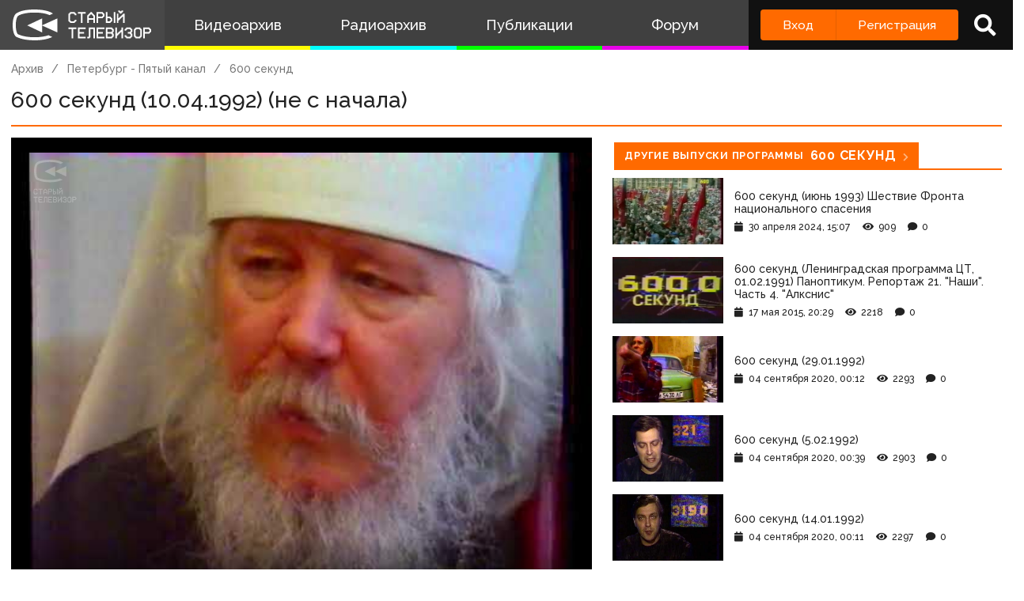

--- FILE ---
content_type: text/html; charset=utf-8
request_url: https://www.google.com/recaptcha/api2/anchor?ar=1&k=6LccwdUZAAAAANbvD4YOUIKQXR77BP8Zg5A-a9UT&co=aHR0cHM6Ly9zdGFyb2V0di5zdTo0NDM.&hl=en&v=PoyoqOPhxBO7pBk68S4YbpHZ&size=invisible&anchor-ms=20000&execute-ms=30000&cb=a08llkf5xcsx
body_size: 48951
content:
<!DOCTYPE HTML><html dir="ltr" lang="en"><head><meta http-equiv="Content-Type" content="text/html; charset=UTF-8">
<meta http-equiv="X-UA-Compatible" content="IE=edge">
<title>reCAPTCHA</title>
<style type="text/css">
/* cyrillic-ext */
@font-face {
  font-family: 'Roboto';
  font-style: normal;
  font-weight: 400;
  font-stretch: 100%;
  src: url(//fonts.gstatic.com/s/roboto/v48/KFO7CnqEu92Fr1ME7kSn66aGLdTylUAMa3GUBHMdazTgWw.woff2) format('woff2');
  unicode-range: U+0460-052F, U+1C80-1C8A, U+20B4, U+2DE0-2DFF, U+A640-A69F, U+FE2E-FE2F;
}
/* cyrillic */
@font-face {
  font-family: 'Roboto';
  font-style: normal;
  font-weight: 400;
  font-stretch: 100%;
  src: url(//fonts.gstatic.com/s/roboto/v48/KFO7CnqEu92Fr1ME7kSn66aGLdTylUAMa3iUBHMdazTgWw.woff2) format('woff2');
  unicode-range: U+0301, U+0400-045F, U+0490-0491, U+04B0-04B1, U+2116;
}
/* greek-ext */
@font-face {
  font-family: 'Roboto';
  font-style: normal;
  font-weight: 400;
  font-stretch: 100%;
  src: url(//fonts.gstatic.com/s/roboto/v48/KFO7CnqEu92Fr1ME7kSn66aGLdTylUAMa3CUBHMdazTgWw.woff2) format('woff2');
  unicode-range: U+1F00-1FFF;
}
/* greek */
@font-face {
  font-family: 'Roboto';
  font-style: normal;
  font-weight: 400;
  font-stretch: 100%;
  src: url(//fonts.gstatic.com/s/roboto/v48/KFO7CnqEu92Fr1ME7kSn66aGLdTylUAMa3-UBHMdazTgWw.woff2) format('woff2');
  unicode-range: U+0370-0377, U+037A-037F, U+0384-038A, U+038C, U+038E-03A1, U+03A3-03FF;
}
/* math */
@font-face {
  font-family: 'Roboto';
  font-style: normal;
  font-weight: 400;
  font-stretch: 100%;
  src: url(//fonts.gstatic.com/s/roboto/v48/KFO7CnqEu92Fr1ME7kSn66aGLdTylUAMawCUBHMdazTgWw.woff2) format('woff2');
  unicode-range: U+0302-0303, U+0305, U+0307-0308, U+0310, U+0312, U+0315, U+031A, U+0326-0327, U+032C, U+032F-0330, U+0332-0333, U+0338, U+033A, U+0346, U+034D, U+0391-03A1, U+03A3-03A9, U+03B1-03C9, U+03D1, U+03D5-03D6, U+03F0-03F1, U+03F4-03F5, U+2016-2017, U+2034-2038, U+203C, U+2040, U+2043, U+2047, U+2050, U+2057, U+205F, U+2070-2071, U+2074-208E, U+2090-209C, U+20D0-20DC, U+20E1, U+20E5-20EF, U+2100-2112, U+2114-2115, U+2117-2121, U+2123-214F, U+2190, U+2192, U+2194-21AE, U+21B0-21E5, U+21F1-21F2, U+21F4-2211, U+2213-2214, U+2216-22FF, U+2308-230B, U+2310, U+2319, U+231C-2321, U+2336-237A, U+237C, U+2395, U+239B-23B7, U+23D0, U+23DC-23E1, U+2474-2475, U+25AF, U+25B3, U+25B7, U+25BD, U+25C1, U+25CA, U+25CC, U+25FB, U+266D-266F, U+27C0-27FF, U+2900-2AFF, U+2B0E-2B11, U+2B30-2B4C, U+2BFE, U+3030, U+FF5B, U+FF5D, U+1D400-1D7FF, U+1EE00-1EEFF;
}
/* symbols */
@font-face {
  font-family: 'Roboto';
  font-style: normal;
  font-weight: 400;
  font-stretch: 100%;
  src: url(//fonts.gstatic.com/s/roboto/v48/KFO7CnqEu92Fr1ME7kSn66aGLdTylUAMaxKUBHMdazTgWw.woff2) format('woff2');
  unicode-range: U+0001-000C, U+000E-001F, U+007F-009F, U+20DD-20E0, U+20E2-20E4, U+2150-218F, U+2190, U+2192, U+2194-2199, U+21AF, U+21E6-21F0, U+21F3, U+2218-2219, U+2299, U+22C4-22C6, U+2300-243F, U+2440-244A, U+2460-24FF, U+25A0-27BF, U+2800-28FF, U+2921-2922, U+2981, U+29BF, U+29EB, U+2B00-2BFF, U+4DC0-4DFF, U+FFF9-FFFB, U+10140-1018E, U+10190-1019C, U+101A0, U+101D0-101FD, U+102E0-102FB, U+10E60-10E7E, U+1D2C0-1D2D3, U+1D2E0-1D37F, U+1F000-1F0FF, U+1F100-1F1AD, U+1F1E6-1F1FF, U+1F30D-1F30F, U+1F315, U+1F31C, U+1F31E, U+1F320-1F32C, U+1F336, U+1F378, U+1F37D, U+1F382, U+1F393-1F39F, U+1F3A7-1F3A8, U+1F3AC-1F3AF, U+1F3C2, U+1F3C4-1F3C6, U+1F3CA-1F3CE, U+1F3D4-1F3E0, U+1F3ED, U+1F3F1-1F3F3, U+1F3F5-1F3F7, U+1F408, U+1F415, U+1F41F, U+1F426, U+1F43F, U+1F441-1F442, U+1F444, U+1F446-1F449, U+1F44C-1F44E, U+1F453, U+1F46A, U+1F47D, U+1F4A3, U+1F4B0, U+1F4B3, U+1F4B9, U+1F4BB, U+1F4BF, U+1F4C8-1F4CB, U+1F4D6, U+1F4DA, U+1F4DF, U+1F4E3-1F4E6, U+1F4EA-1F4ED, U+1F4F7, U+1F4F9-1F4FB, U+1F4FD-1F4FE, U+1F503, U+1F507-1F50B, U+1F50D, U+1F512-1F513, U+1F53E-1F54A, U+1F54F-1F5FA, U+1F610, U+1F650-1F67F, U+1F687, U+1F68D, U+1F691, U+1F694, U+1F698, U+1F6AD, U+1F6B2, U+1F6B9-1F6BA, U+1F6BC, U+1F6C6-1F6CF, U+1F6D3-1F6D7, U+1F6E0-1F6EA, U+1F6F0-1F6F3, U+1F6F7-1F6FC, U+1F700-1F7FF, U+1F800-1F80B, U+1F810-1F847, U+1F850-1F859, U+1F860-1F887, U+1F890-1F8AD, U+1F8B0-1F8BB, U+1F8C0-1F8C1, U+1F900-1F90B, U+1F93B, U+1F946, U+1F984, U+1F996, U+1F9E9, U+1FA00-1FA6F, U+1FA70-1FA7C, U+1FA80-1FA89, U+1FA8F-1FAC6, U+1FACE-1FADC, U+1FADF-1FAE9, U+1FAF0-1FAF8, U+1FB00-1FBFF;
}
/* vietnamese */
@font-face {
  font-family: 'Roboto';
  font-style: normal;
  font-weight: 400;
  font-stretch: 100%;
  src: url(//fonts.gstatic.com/s/roboto/v48/KFO7CnqEu92Fr1ME7kSn66aGLdTylUAMa3OUBHMdazTgWw.woff2) format('woff2');
  unicode-range: U+0102-0103, U+0110-0111, U+0128-0129, U+0168-0169, U+01A0-01A1, U+01AF-01B0, U+0300-0301, U+0303-0304, U+0308-0309, U+0323, U+0329, U+1EA0-1EF9, U+20AB;
}
/* latin-ext */
@font-face {
  font-family: 'Roboto';
  font-style: normal;
  font-weight: 400;
  font-stretch: 100%;
  src: url(//fonts.gstatic.com/s/roboto/v48/KFO7CnqEu92Fr1ME7kSn66aGLdTylUAMa3KUBHMdazTgWw.woff2) format('woff2');
  unicode-range: U+0100-02BA, U+02BD-02C5, U+02C7-02CC, U+02CE-02D7, U+02DD-02FF, U+0304, U+0308, U+0329, U+1D00-1DBF, U+1E00-1E9F, U+1EF2-1EFF, U+2020, U+20A0-20AB, U+20AD-20C0, U+2113, U+2C60-2C7F, U+A720-A7FF;
}
/* latin */
@font-face {
  font-family: 'Roboto';
  font-style: normal;
  font-weight: 400;
  font-stretch: 100%;
  src: url(//fonts.gstatic.com/s/roboto/v48/KFO7CnqEu92Fr1ME7kSn66aGLdTylUAMa3yUBHMdazQ.woff2) format('woff2');
  unicode-range: U+0000-00FF, U+0131, U+0152-0153, U+02BB-02BC, U+02C6, U+02DA, U+02DC, U+0304, U+0308, U+0329, U+2000-206F, U+20AC, U+2122, U+2191, U+2193, U+2212, U+2215, U+FEFF, U+FFFD;
}
/* cyrillic-ext */
@font-face {
  font-family: 'Roboto';
  font-style: normal;
  font-weight: 500;
  font-stretch: 100%;
  src: url(//fonts.gstatic.com/s/roboto/v48/KFO7CnqEu92Fr1ME7kSn66aGLdTylUAMa3GUBHMdazTgWw.woff2) format('woff2');
  unicode-range: U+0460-052F, U+1C80-1C8A, U+20B4, U+2DE0-2DFF, U+A640-A69F, U+FE2E-FE2F;
}
/* cyrillic */
@font-face {
  font-family: 'Roboto';
  font-style: normal;
  font-weight: 500;
  font-stretch: 100%;
  src: url(//fonts.gstatic.com/s/roboto/v48/KFO7CnqEu92Fr1ME7kSn66aGLdTylUAMa3iUBHMdazTgWw.woff2) format('woff2');
  unicode-range: U+0301, U+0400-045F, U+0490-0491, U+04B0-04B1, U+2116;
}
/* greek-ext */
@font-face {
  font-family: 'Roboto';
  font-style: normal;
  font-weight: 500;
  font-stretch: 100%;
  src: url(//fonts.gstatic.com/s/roboto/v48/KFO7CnqEu92Fr1ME7kSn66aGLdTylUAMa3CUBHMdazTgWw.woff2) format('woff2');
  unicode-range: U+1F00-1FFF;
}
/* greek */
@font-face {
  font-family: 'Roboto';
  font-style: normal;
  font-weight: 500;
  font-stretch: 100%;
  src: url(//fonts.gstatic.com/s/roboto/v48/KFO7CnqEu92Fr1ME7kSn66aGLdTylUAMa3-UBHMdazTgWw.woff2) format('woff2');
  unicode-range: U+0370-0377, U+037A-037F, U+0384-038A, U+038C, U+038E-03A1, U+03A3-03FF;
}
/* math */
@font-face {
  font-family: 'Roboto';
  font-style: normal;
  font-weight: 500;
  font-stretch: 100%;
  src: url(//fonts.gstatic.com/s/roboto/v48/KFO7CnqEu92Fr1ME7kSn66aGLdTylUAMawCUBHMdazTgWw.woff2) format('woff2');
  unicode-range: U+0302-0303, U+0305, U+0307-0308, U+0310, U+0312, U+0315, U+031A, U+0326-0327, U+032C, U+032F-0330, U+0332-0333, U+0338, U+033A, U+0346, U+034D, U+0391-03A1, U+03A3-03A9, U+03B1-03C9, U+03D1, U+03D5-03D6, U+03F0-03F1, U+03F4-03F5, U+2016-2017, U+2034-2038, U+203C, U+2040, U+2043, U+2047, U+2050, U+2057, U+205F, U+2070-2071, U+2074-208E, U+2090-209C, U+20D0-20DC, U+20E1, U+20E5-20EF, U+2100-2112, U+2114-2115, U+2117-2121, U+2123-214F, U+2190, U+2192, U+2194-21AE, U+21B0-21E5, U+21F1-21F2, U+21F4-2211, U+2213-2214, U+2216-22FF, U+2308-230B, U+2310, U+2319, U+231C-2321, U+2336-237A, U+237C, U+2395, U+239B-23B7, U+23D0, U+23DC-23E1, U+2474-2475, U+25AF, U+25B3, U+25B7, U+25BD, U+25C1, U+25CA, U+25CC, U+25FB, U+266D-266F, U+27C0-27FF, U+2900-2AFF, U+2B0E-2B11, U+2B30-2B4C, U+2BFE, U+3030, U+FF5B, U+FF5D, U+1D400-1D7FF, U+1EE00-1EEFF;
}
/* symbols */
@font-face {
  font-family: 'Roboto';
  font-style: normal;
  font-weight: 500;
  font-stretch: 100%;
  src: url(//fonts.gstatic.com/s/roboto/v48/KFO7CnqEu92Fr1ME7kSn66aGLdTylUAMaxKUBHMdazTgWw.woff2) format('woff2');
  unicode-range: U+0001-000C, U+000E-001F, U+007F-009F, U+20DD-20E0, U+20E2-20E4, U+2150-218F, U+2190, U+2192, U+2194-2199, U+21AF, U+21E6-21F0, U+21F3, U+2218-2219, U+2299, U+22C4-22C6, U+2300-243F, U+2440-244A, U+2460-24FF, U+25A0-27BF, U+2800-28FF, U+2921-2922, U+2981, U+29BF, U+29EB, U+2B00-2BFF, U+4DC0-4DFF, U+FFF9-FFFB, U+10140-1018E, U+10190-1019C, U+101A0, U+101D0-101FD, U+102E0-102FB, U+10E60-10E7E, U+1D2C0-1D2D3, U+1D2E0-1D37F, U+1F000-1F0FF, U+1F100-1F1AD, U+1F1E6-1F1FF, U+1F30D-1F30F, U+1F315, U+1F31C, U+1F31E, U+1F320-1F32C, U+1F336, U+1F378, U+1F37D, U+1F382, U+1F393-1F39F, U+1F3A7-1F3A8, U+1F3AC-1F3AF, U+1F3C2, U+1F3C4-1F3C6, U+1F3CA-1F3CE, U+1F3D4-1F3E0, U+1F3ED, U+1F3F1-1F3F3, U+1F3F5-1F3F7, U+1F408, U+1F415, U+1F41F, U+1F426, U+1F43F, U+1F441-1F442, U+1F444, U+1F446-1F449, U+1F44C-1F44E, U+1F453, U+1F46A, U+1F47D, U+1F4A3, U+1F4B0, U+1F4B3, U+1F4B9, U+1F4BB, U+1F4BF, U+1F4C8-1F4CB, U+1F4D6, U+1F4DA, U+1F4DF, U+1F4E3-1F4E6, U+1F4EA-1F4ED, U+1F4F7, U+1F4F9-1F4FB, U+1F4FD-1F4FE, U+1F503, U+1F507-1F50B, U+1F50D, U+1F512-1F513, U+1F53E-1F54A, U+1F54F-1F5FA, U+1F610, U+1F650-1F67F, U+1F687, U+1F68D, U+1F691, U+1F694, U+1F698, U+1F6AD, U+1F6B2, U+1F6B9-1F6BA, U+1F6BC, U+1F6C6-1F6CF, U+1F6D3-1F6D7, U+1F6E0-1F6EA, U+1F6F0-1F6F3, U+1F6F7-1F6FC, U+1F700-1F7FF, U+1F800-1F80B, U+1F810-1F847, U+1F850-1F859, U+1F860-1F887, U+1F890-1F8AD, U+1F8B0-1F8BB, U+1F8C0-1F8C1, U+1F900-1F90B, U+1F93B, U+1F946, U+1F984, U+1F996, U+1F9E9, U+1FA00-1FA6F, U+1FA70-1FA7C, U+1FA80-1FA89, U+1FA8F-1FAC6, U+1FACE-1FADC, U+1FADF-1FAE9, U+1FAF0-1FAF8, U+1FB00-1FBFF;
}
/* vietnamese */
@font-face {
  font-family: 'Roboto';
  font-style: normal;
  font-weight: 500;
  font-stretch: 100%;
  src: url(//fonts.gstatic.com/s/roboto/v48/KFO7CnqEu92Fr1ME7kSn66aGLdTylUAMa3OUBHMdazTgWw.woff2) format('woff2');
  unicode-range: U+0102-0103, U+0110-0111, U+0128-0129, U+0168-0169, U+01A0-01A1, U+01AF-01B0, U+0300-0301, U+0303-0304, U+0308-0309, U+0323, U+0329, U+1EA0-1EF9, U+20AB;
}
/* latin-ext */
@font-face {
  font-family: 'Roboto';
  font-style: normal;
  font-weight: 500;
  font-stretch: 100%;
  src: url(//fonts.gstatic.com/s/roboto/v48/KFO7CnqEu92Fr1ME7kSn66aGLdTylUAMa3KUBHMdazTgWw.woff2) format('woff2');
  unicode-range: U+0100-02BA, U+02BD-02C5, U+02C7-02CC, U+02CE-02D7, U+02DD-02FF, U+0304, U+0308, U+0329, U+1D00-1DBF, U+1E00-1E9F, U+1EF2-1EFF, U+2020, U+20A0-20AB, U+20AD-20C0, U+2113, U+2C60-2C7F, U+A720-A7FF;
}
/* latin */
@font-face {
  font-family: 'Roboto';
  font-style: normal;
  font-weight: 500;
  font-stretch: 100%;
  src: url(//fonts.gstatic.com/s/roboto/v48/KFO7CnqEu92Fr1ME7kSn66aGLdTylUAMa3yUBHMdazQ.woff2) format('woff2');
  unicode-range: U+0000-00FF, U+0131, U+0152-0153, U+02BB-02BC, U+02C6, U+02DA, U+02DC, U+0304, U+0308, U+0329, U+2000-206F, U+20AC, U+2122, U+2191, U+2193, U+2212, U+2215, U+FEFF, U+FFFD;
}
/* cyrillic-ext */
@font-face {
  font-family: 'Roboto';
  font-style: normal;
  font-weight: 900;
  font-stretch: 100%;
  src: url(//fonts.gstatic.com/s/roboto/v48/KFO7CnqEu92Fr1ME7kSn66aGLdTylUAMa3GUBHMdazTgWw.woff2) format('woff2');
  unicode-range: U+0460-052F, U+1C80-1C8A, U+20B4, U+2DE0-2DFF, U+A640-A69F, U+FE2E-FE2F;
}
/* cyrillic */
@font-face {
  font-family: 'Roboto';
  font-style: normal;
  font-weight: 900;
  font-stretch: 100%;
  src: url(//fonts.gstatic.com/s/roboto/v48/KFO7CnqEu92Fr1ME7kSn66aGLdTylUAMa3iUBHMdazTgWw.woff2) format('woff2');
  unicode-range: U+0301, U+0400-045F, U+0490-0491, U+04B0-04B1, U+2116;
}
/* greek-ext */
@font-face {
  font-family: 'Roboto';
  font-style: normal;
  font-weight: 900;
  font-stretch: 100%;
  src: url(//fonts.gstatic.com/s/roboto/v48/KFO7CnqEu92Fr1ME7kSn66aGLdTylUAMa3CUBHMdazTgWw.woff2) format('woff2');
  unicode-range: U+1F00-1FFF;
}
/* greek */
@font-face {
  font-family: 'Roboto';
  font-style: normal;
  font-weight: 900;
  font-stretch: 100%;
  src: url(//fonts.gstatic.com/s/roboto/v48/KFO7CnqEu92Fr1ME7kSn66aGLdTylUAMa3-UBHMdazTgWw.woff2) format('woff2');
  unicode-range: U+0370-0377, U+037A-037F, U+0384-038A, U+038C, U+038E-03A1, U+03A3-03FF;
}
/* math */
@font-face {
  font-family: 'Roboto';
  font-style: normal;
  font-weight: 900;
  font-stretch: 100%;
  src: url(//fonts.gstatic.com/s/roboto/v48/KFO7CnqEu92Fr1ME7kSn66aGLdTylUAMawCUBHMdazTgWw.woff2) format('woff2');
  unicode-range: U+0302-0303, U+0305, U+0307-0308, U+0310, U+0312, U+0315, U+031A, U+0326-0327, U+032C, U+032F-0330, U+0332-0333, U+0338, U+033A, U+0346, U+034D, U+0391-03A1, U+03A3-03A9, U+03B1-03C9, U+03D1, U+03D5-03D6, U+03F0-03F1, U+03F4-03F5, U+2016-2017, U+2034-2038, U+203C, U+2040, U+2043, U+2047, U+2050, U+2057, U+205F, U+2070-2071, U+2074-208E, U+2090-209C, U+20D0-20DC, U+20E1, U+20E5-20EF, U+2100-2112, U+2114-2115, U+2117-2121, U+2123-214F, U+2190, U+2192, U+2194-21AE, U+21B0-21E5, U+21F1-21F2, U+21F4-2211, U+2213-2214, U+2216-22FF, U+2308-230B, U+2310, U+2319, U+231C-2321, U+2336-237A, U+237C, U+2395, U+239B-23B7, U+23D0, U+23DC-23E1, U+2474-2475, U+25AF, U+25B3, U+25B7, U+25BD, U+25C1, U+25CA, U+25CC, U+25FB, U+266D-266F, U+27C0-27FF, U+2900-2AFF, U+2B0E-2B11, U+2B30-2B4C, U+2BFE, U+3030, U+FF5B, U+FF5D, U+1D400-1D7FF, U+1EE00-1EEFF;
}
/* symbols */
@font-face {
  font-family: 'Roboto';
  font-style: normal;
  font-weight: 900;
  font-stretch: 100%;
  src: url(//fonts.gstatic.com/s/roboto/v48/KFO7CnqEu92Fr1ME7kSn66aGLdTylUAMaxKUBHMdazTgWw.woff2) format('woff2');
  unicode-range: U+0001-000C, U+000E-001F, U+007F-009F, U+20DD-20E0, U+20E2-20E4, U+2150-218F, U+2190, U+2192, U+2194-2199, U+21AF, U+21E6-21F0, U+21F3, U+2218-2219, U+2299, U+22C4-22C6, U+2300-243F, U+2440-244A, U+2460-24FF, U+25A0-27BF, U+2800-28FF, U+2921-2922, U+2981, U+29BF, U+29EB, U+2B00-2BFF, U+4DC0-4DFF, U+FFF9-FFFB, U+10140-1018E, U+10190-1019C, U+101A0, U+101D0-101FD, U+102E0-102FB, U+10E60-10E7E, U+1D2C0-1D2D3, U+1D2E0-1D37F, U+1F000-1F0FF, U+1F100-1F1AD, U+1F1E6-1F1FF, U+1F30D-1F30F, U+1F315, U+1F31C, U+1F31E, U+1F320-1F32C, U+1F336, U+1F378, U+1F37D, U+1F382, U+1F393-1F39F, U+1F3A7-1F3A8, U+1F3AC-1F3AF, U+1F3C2, U+1F3C4-1F3C6, U+1F3CA-1F3CE, U+1F3D4-1F3E0, U+1F3ED, U+1F3F1-1F3F3, U+1F3F5-1F3F7, U+1F408, U+1F415, U+1F41F, U+1F426, U+1F43F, U+1F441-1F442, U+1F444, U+1F446-1F449, U+1F44C-1F44E, U+1F453, U+1F46A, U+1F47D, U+1F4A3, U+1F4B0, U+1F4B3, U+1F4B9, U+1F4BB, U+1F4BF, U+1F4C8-1F4CB, U+1F4D6, U+1F4DA, U+1F4DF, U+1F4E3-1F4E6, U+1F4EA-1F4ED, U+1F4F7, U+1F4F9-1F4FB, U+1F4FD-1F4FE, U+1F503, U+1F507-1F50B, U+1F50D, U+1F512-1F513, U+1F53E-1F54A, U+1F54F-1F5FA, U+1F610, U+1F650-1F67F, U+1F687, U+1F68D, U+1F691, U+1F694, U+1F698, U+1F6AD, U+1F6B2, U+1F6B9-1F6BA, U+1F6BC, U+1F6C6-1F6CF, U+1F6D3-1F6D7, U+1F6E0-1F6EA, U+1F6F0-1F6F3, U+1F6F7-1F6FC, U+1F700-1F7FF, U+1F800-1F80B, U+1F810-1F847, U+1F850-1F859, U+1F860-1F887, U+1F890-1F8AD, U+1F8B0-1F8BB, U+1F8C0-1F8C1, U+1F900-1F90B, U+1F93B, U+1F946, U+1F984, U+1F996, U+1F9E9, U+1FA00-1FA6F, U+1FA70-1FA7C, U+1FA80-1FA89, U+1FA8F-1FAC6, U+1FACE-1FADC, U+1FADF-1FAE9, U+1FAF0-1FAF8, U+1FB00-1FBFF;
}
/* vietnamese */
@font-face {
  font-family: 'Roboto';
  font-style: normal;
  font-weight: 900;
  font-stretch: 100%;
  src: url(//fonts.gstatic.com/s/roboto/v48/KFO7CnqEu92Fr1ME7kSn66aGLdTylUAMa3OUBHMdazTgWw.woff2) format('woff2');
  unicode-range: U+0102-0103, U+0110-0111, U+0128-0129, U+0168-0169, U+01A0-01A1, U+01AF-01B0, U+0300-0301, U+0303-0304, U+0308-0309, U+0323, U+0329, U+1EA0-1EF9, U+20AB;
}
/* latin-ext */
@font-face {
  font-family: 'Roboto';
  font-style: normal;
  font-weight: 900;
  font-stretch: 100%;
  src: url(//fonts.gstatic.com/s/roboto/v48/KFO7CnqEu92Fr1ME7kSn66aGLdTylUAMa3KUBHMdazTgWw.woff2) format('woff2');
  unicode-range: U+0100-02BA, U+02BD-02C5, U+02C7-02CC, U+02CE-02D7, U+02DD-02FF, U+0304, U+0308, U+0329, U+1D00-1DBF, U+1E00-1E9F, U+1EF2-1EFF, U+2020, U+20A0-20AB, U+20AD-20C0, U+2113, U+2C60-2C7F, U+A720-A7FF;
}
/* latin */
@font-face {
  font-family: 'Roboto';
  font-style: normal;
  font-weight: 900;
  font-stretch: 100%;
  src: url(//fonts.gstatic.com/s/roboto/v48/KFO7CnqEu92Fr1ME7kSn66aGLdTylUAMa3yUBHMdazQ.woff2) format('woff2');
  unicode-range: U+0000-00FF, U+0131, U+0152-0153, U+02BB-02BC, U+02C6, U+02DA, U+02DC, U+0304, U+0308, U+0329, U+2000-206F, U+20AC, U+2122, U+2191, U+2193, U+2212, U+2215, U+FEFF, U+FFFD;
}

</style>
<link rel="stylesheet" type="text/css" href="https://www.gstatic.com/recaptcha/releases/PoyoqOPhxBO7pBk68S4YbpHZ/styles__ltr.css">
<script nonce="Nf-annk1_ZHtMarGP9df_g" type="text/javascript">window['__recaptcha_api'] = 'https://www.google.com/recaptcha/api2/';</script>
<script type="text/javascript" src="https://www.gstatic.com/recaptcha/releases/PoyoqOPhxBO7pBk68S4YbpHZ/recaptcha__en.js" nonce="Nf-annk1_ZHtMarGP9df_g">
      
    </script></head>
<body><div id="rc-anchor-alert" class="rc-anchor-alert"></div>
<input type="hidden" id="recaptcha-token" value="[base64]">
<script type="text/javascript" nonce="Nf-annk1_ZHtMarGP9df_g">
      recaptcha.anchor.Main.init("[\x22ainput\x22,[\x22bgdata\x22,\x22\x22,\[base64]/[base64]/MjU1Ong/[base64]/[base64]/[base64]/[base64]/[base64]/[base64]/[base64]/[base64]/[base64]/[base64]/[base64]/[base64]/[base64]/[base64]/[base64]\\u003d\x22,\[base64]\\u003d\x22,\x22wrhcw7LDo8KYI8KhT8KaVw7DisKRw7AUAX/CrMOQEFPDiybDpUjCjWwBUQvCtwTDoFNNKntNV8OMT8O/w5J4NXvCuwtxGcKifjBgwrsXw6LDtMK4IsKawrLCssKPw4Z8w7hKMcKmN2/DicOoUcO3w6XDuwnChcOFwq0iCsOOFCrCgsOUIHhwKsOsw7rCiTzDg8OEFH0ywofDqlHCj8OIwqzDm8OlYQbDq8KHwqDCrH7CqkIMw4LDocK3wqobw5MKwrzCgMKzwqbDvVTDoMKNwonDq0hlwrhBw781w4nDhcK7XsKRw7E6PMOcdcKkTB/[base64]/Ch8O7FHwAw7U0UxJkQsKuwp/[base64]/[base64]/XAvDpjfClRpUwrHDgcKUacOHw41Dw7rCisKYI2ogEcOiwrHCn8KPVMO4VhDDlk0WQcKjw6XCuxR5w5wUwqQOfUXDpcOJWi7DiXZQccO/w6YGRGTCu2fDtsKgw7nDrh3CssKUw7xjworDvSJzLGMRFHpXwoMbw6/CrkfCvizDjGQ9w5xjLkMkGCHDscOoKMOCw4sgNCwETS7Dm8KNbWc/[base64]/cUTDsMK4w7fDuAlYwqDCg8Ojwr4+w6HDisOZw7/[base64]/CtcKqJMKSBADCpCbChU8Nwrgiwp/Du3zCvVPCiMKQScOqVhXDpsKlIMKUSMO3OiTCgsK1wprDu0BzLcOMEMOmw67DhjvDmcORwoDCisK/aMKxw43DvMOOw5fDsBouMsKtbcOIRBtUYMOSQzjDuQrDkMKiXsKPQcKVwp7Ck8KnPgzCtsKgwpbCtxVewrfCkVA3CsOwQyZdwrHDuxfDmMKswqPDucK5w5YeOMOewpDCo8KpScOfwqAgwo7DosK/wqjCpsKEHjM6wrhDUnrDjE/[base64]/CvWovN0bDmcKVwo0kwqjCoGLCp8KBwpZ1w6p5DCLCiCJGwrTCgsKsOMKXw48xw6NAfMOUWX4Gw5vCtTjDkcOhw4MlUkoDaGXCkVzCjAA6wp/DpEzCqsOkT33Ch8K4bEjCpMKoNHd/[base64]/EcOIw7fCkV7CkMOtwoPDux/Cq1PCgGvDh2oMwqwgwoUKS8OOw6U7ejIiwqjDmHHCsMO7ZcKRQ2/DrcO5w5/[base64]/PXRqwojCtGXCqcOxw6nCoMOhwocSEirDuBoMwrTDo8KowrMVwp9dwrvDvEfDr3PCr8OCesKKwrAqQBYsd8O/fMKBbj80U1dbKcOALsK8D8O9w6hwMClIwoDCkcOdWcOxD8OCw4jDrcOgw7rDixDDiUcAesKnAMKhI8KjE8OYBcKew645wrlnwrjDr8OkIxxCZcO3w7bCuy3DowB0KMK5JTEaKBPDgGARHkXDiX/Dm8ONw5bCrFdiworDuXoNQFpZVcOqwpsXw4FDw4EFDkHClXAkwr1AS0PCh1LDpgbDtsO9w7jCripiI8O1wovDlsO1LkEbUwA3wrsBZ8OwwprCglNmwpBGTw5Kw55Tw47CmwYMZCxQw71oScOYCMKswq/DmsK5w5l4w57CmBXCpsOlwpUZEcKUwqlyw4JFOUtfw5IJdMKOEx3Dt8K/cMOaZsKuJMObIsOpfhHCu8OBB8OXw7oeEBA0w4jCm0TDo3/DrMOOGCDDtmEuwqdANsKtwrU6w71Ae8KiP8O9AzMYLlANw4IzwpvDjSbDnHs7w5PCg8OFUA8hXsOAwrLClWMOw6c1XcKlw7vCtsKWw53CsX7CgVcYeksiXsKIHsKSccOAe8Kmwo1hw5t9w6ANf8Onw69LYsOqS2xef8Ogwox0w5zDixF0cQpMwotHw6rCqTl6wo/CosOBRBBBGMK+HkbCsDfCr8KPXcOJLErDiXDChcKWfsOpwqBMwrTCjcKJMEjCkMO+TDwywohaexLDs33DsQ7DrX/CsGZmw7Riw7tTw5VEw4oOwoPDssOmScOjc8KqwqrClsOFwq9weMOMAwzCi8KEw7HCv8KTwr0+EETComDCmMOPNX4Bw6DDoMKiQQnCtWzDhSVQw6/[base64]/HcKxKFtTZxLDvE52dsK5w4MVScKqQGLCjwoNIDnDg8Omw67Dh8KTw5/[base64]/[base64]/w4jCl1JBw7tTwpAJUsKiwovDvELCrFg3Z11zwr7CownDqgfCnhFdwqzCijLCiWpsw7wLw7jCvBbDocKFKMK9wrfDg8K3w6cOUGdxwq1oLsK7wrLCi0fCgsKnw4c9wpDChsKTw63CqThEwpPDrSlGO8OPOAZ9wp/DgsOZw6zDvRt2U8OGL8O7w61RSsODGnhqwoUga8Onw79Qw5A9wqzCsGgTw5jDs8KKw5LCl8OPEmEtVMOKJwbCrUjDvA8dwqHDosKXwrnCug/Di8K4FC7DisKZw7jCt8O0alTChV/[base64]/STzDqMO4w5InaMKIwp7DksKcNykpcE3DmVUswpBPZcKWLMO0wrwAwoEewqbChMObCMKVw5pCwpPCtcOxwrUgw4jCr3XCqcOHVAQvw7LDrxdjDcKtfcKSwoTCusO+wqbDhUfCisOCV2ABwpnDtlfCmTjCq23DtcK4woFxwoTCgsOawoJZfC1KBMO+fk4Kwo/CrRR5dgJkR8OwQMOBwpDDunJtwp7Dr01rw4jDm8KJwq9awrDCkETCvGrDssKLS8KPN8Ozw608w7hbwrbCk8OlSwd1ax/Co8KDw4R6w7HDsScZwqAgb8KDwr/Dn8KDKMK7wrLDvsKqw44cw7MqOlVSw5UbPzzCrFzDm8OkN13ClRbDph1FLsKtwq/DuEAWwo7CiMKmJl9uw7HCsMOBe8KAGy7DlF3CjRAOwoJYYTPCmMO0w4QJZArDqx3CoMOhNF7DiMKICQNDMsK0MQV1wrfDn8O6cGQLw6hccSBQw4VoACvDhMOdw6I/GcObwoXCv8OkA1XCrMOmw6jCsTfDrsOmwoAzwoosfmjDjcKSfMOAGTbDssKhFUPDicOfwoJ0DDsHw6knShNIbsOCwot9woPDt8Oiw4tpdR/CoX9EwqALw5oUw6EIw7xHw5nCkcOew6YgQcKwPibDhcKXwqBfwqXDnyLDnsOqwqQiNWQRwpDDpcKqwoBQVSsNwqrDlEjDo8OASsK9wrnDsE1uw5RTw5ghw7/CgcKNw4FGdX7DmjzDpEXCu8OTZMK6wo44w5vDicOtfAvCoWvCqW3Cs3zDocOBUMK+LMKcblHDoMKow6fCrMO/a8KHw4rDkcOMV8KtPMK8GsOPw4Z+S8ODEsOUw5fCksKawrENwqpYw7w/w5ADw77DoMKCw43Cl8K+RycgFihgQUp8w5UYw4/DtMK9w53CpUHCt8KsSTc1wotyLVN7w55QUGjDnTLCtwMEwpJ9w5cBwpl0w6Yewq/DlgNGacKuw6bCqjg8wrPCozLCjsKYIMKCwojDl8KTw7DCjcKYw4HDi0vCjBJgwqjCu3t3C8OXw44mwojCpSnCtMKxH8KgwrHDk8O0DMKXwpUqNR7DgcO6OwpCGXFpHw5SEUDDjsOvdWgLw4FtwrdPGDJmwrzDnsO0TQ5YQcKWCkwcJg1Pf8K/SMOaEcOVNMKBwptYwpdfwoVOwr0Tw70RUQJvRn90woVJISbCpsOMw7J+wqfDuHbDizvCgsOOw6/[base64]/[base64]/SFMywrZyCcKRw6nDmjvDgEXCjz/CsMO7wqdowonDgcOkwpzCsD8wVcO0wpvDkMKJwqQBIGrDhcODwpkve8KMw6bCnMOjw4nDp8Kkw6vCmE/DmsKFwoo5w6lvw4QRU8OWVMKAwrpAM8OGw6nCjMO2w4oeTRNpdQ7DqU3CmmDDpHLCvVAhZsKMVsOwM8OAaC0Rw79OKCHCoW/CnMOPEMKBw63DqkxMwqBBDsO2NcK2wpJdecK5QcKYRilbw5RwRwp+DsOIw4XDiTjClxFuwqnDrsKAd8KZw7/DngXDusKpJ8OzSjUoGMOVSVBkwosNwpQdw4BJw6wZw71EZ8OAwr0Zw5TCj8OXwqAAwoHDt3IqWMKRV8ONCsK8w4fDnVcJU8K+OcKGVFLCnVXDu3/[base64]/[base64]/DscK6w6zCrsOQw6DDrH8uA8Ocw4QewqbCocOoAzbCtcKSciPDlRnDg0McwrTDp0PDq2zCocONFkPCkcOEwoJyWcOPD1MRYgHDnghrw79VU0DCnGPDpsOmw5Bzwrpcw5lFGMObwrhBHcKnw7QCUiJdw5zDsMOnA8OFdmQ/w5RxGsKdwrR5Yg9IwobCm8Khw5QqXDnCi8OVA8O9w4HClcKQw5/Dqz/CtMKzGg/DnGjCrEXDqwZyDsKPwpXCtDDCuVs8QBfDqSc2w4jDksOYIlscw4t8wrkNwpLDi8O/[base64]/DuMKtMjQywpN9wqPDm8OIbSp4dcKWem1BwqEdwpLCuFErMsKhw4w1H0RxAS5CMAE8w5M/RcOxPsO3ZQXCmMOXMlDCnF/Cv8KoecOPNVcUf8OEw55mZMKPXVLDnsOXFsOXw5tMwpcuB2PDtMOYEcK6V1DDpMKpw7ckwpA6w43CjsK8w7VaTh5raMKFw7gAGMO7woRIwrlbwpJVAsKnWUvCg8OQPcOAd8OyIgTClsOMwoPCicO/QVJbw5PDsyc1PwHCg1/DsRIdw47DnyPCjwQEL2PCtmVnwoHCicOYw77Csiorw5TDr8Osw7/[base64]/w5Zpw5Zmw6/[base64]/[base64]/CicOTOMKDw6jCgMKkw4LCuSbDusOpwpEyO27DjcOcwpbDtBwLwo9GJh/DpxZscsKTw4/Dj1x/w7d1IErDosKjaHkgbHRZw5jCu8OrUB7Doy9dwoIhw6fCscOAQsKQKMKJw4RPw6dgPMK9wpLCncKcURDCrn3DqwMCw7XCgSJ6GcK9bgBwPVBswrvCvcKNBWlJVj/CqsKwwpJ5w5TCnMO/UcOWRcKMw6jCjRlLF3zDqio6wowpw4bDmMOABTxdwr7DgFF/wrvCvMOTHsOoc8K1BCF0w7zDoyXCnVTCtHkte8KKw7ILWwkzw4IPbDvDvRVPLcOSwqTCm0A0w5XCgiPDmMOiwpzDvWrDtcKPGcOWw5DCtQnCkcOMw5bCiR/Ctw96w40MwrMrY2bCk8OywrrDo8OiUMODGCDCksONRyk0w5QIGjvDiF/CmFYPGsOjaVnCs1/[base64]/DuMKlw5A7w5nDscOcwrUkMsOVE8OPUsOlMVhZJRTDlcOtAMKdw7PDqsOsw47CjExvwq7CvmgML2bCk23DhHzCkcO1fyzCo8K7GVYfw5PDlMKGw4hrA8Ksw7Nzw4wswq9rSiJoRcKUwppvwp/CmgTDrcK7OS7CmWrDisKOwp1KaEdqNgLCpsOKHcKlTcKaTMOOw7AHwrnCqMOEK8OIwpBqOcO7P37DpxdHwprCs8O/[base64]/O8KSHcKaFm3CozHDpMObAsKQElxbw6nDq8K0ZMKmwoI9GMK1GEPClcOow6bCjUHCmzhIw6DClcOYw7YlZg1rMMKeEzrCkwfCuXM0wrvDtsOEw7PDlT3DoAB/JCZIRMKswq4aBsOdw4EGwppeO8Kww4zDu8Kqw6Jow6rClwsSEwXClsK7w6dld8O4w5/DmcKMw7DCuBcxwo1/eSokYEUCw5xswpxnw5IGJ8KqE8K4wrjDokZ3PMOHw5/DjcO+OVEJw7rCuFPDn1DDshnDpcK8dAhPFcO+ScOxw6Rkw7jCoVTCjMOmw4zCvsO6w78qIEFqcMO5WAzCtcOPfjxjw5k8wqHDt8O7w6XCvMO/wrnCky93w43CksK6wo8HwoDCnx1ywrfDjsKTw6JqwoYODcKfP8Oiw4/DjB1hQzIkwqPDgMOqw4TCqxfDogrDoSbCtCbCpwrDnApbw7xRBSbCr8KCwpvCk8KNwppnLx7Ck8KFw5fDtEZLe8Ktw4PCvThvwrNsAXYHwqgfC1bDrEY1w4ksLXN1wpnCl3BqwrNjMcKHbgbDjU7CmMKXw53DjMKdU8KdwrA6wrHCkcK+wptfIcOZwpDChsK3G8KQXT/DrsONDS/ChlQlG8OTwp7Ch8OsQsKVL8K2w5TCh03DhzDDsjzCiRDCnMOEImlTwpYzw77Cv8KlPS7CuUzCj3QGw5/CmMKoacKXwrESw5B9wqzCv8KPXMOuVx/CmsK0w7TChDLDvGfCqsKcw6kqKMO6Z2tFcsKIPcKiDsKVNRA7KsK3wpkhAXnCk8K3QMOlw44gwrITbVAnw4FfwrHCi8K/c8Kuw4AWw7bDpMKawo/DiWQdYcKsw63DnXPDgcOhw7sfwoF/wr7ClMOIw5TCuSx5w4ZNwrB/[base64]/CrkdfWTbDp3JTwrEzTwDCpww0wqXCl8O/eSEKw51dwrAow7hJw54Gc8KNdMOkw7Bjw7wMHE3DhnZ9fsOzwpHDrQANwpsawpnDvsOGXcK7PcO8KGgowrwrwr7CnMOtesKqEmptFsOBEibDghPDtmHDjcKoRcOyw7gCIMO+w6rCqXU+wrTCp8O7bcKCwpvCtRbDqnNYwqIEw60/wr84w60dw78uacK0TcKaw43DhsOiZMKFHDvDiCUecMOUwp/Dm8ORw75mS8OjE8OgwovDoMOlU2tcw7bCvXLDmsODAMOZwpbCqzrCoT95QcOPDj5/YsOYwrtjw6kawqjCicO5Iwojw6nCgBrCuMK9dGZzw7XCqw/Cg8O2wpTDjnHDnTAGCnPDpCsXI8Kxw7DDkhPDusOvRCfCtj9WJE97e8KhQEHCucO1wotLw5cNw45pKcO6wpbDksOowp3DlEzDnEQ+KsOgO8OMMWTCscOOQwwucMOpUWd5JRzDsMOlwpnCtn/DvcKLw4wuwoMAw6F5w5VmSg7DmcOHFcK0TMOYHMKxaMKfwpEYw7pkKDU4T28awofDlE3CnTluwqPCvcKrZydcK1XDkMKUBRZ5MMK9chbCqcKeAiUxwrgtwp3ChcOBUGHCmDfDk8KywpHChcKvGwvChUnDgVHCh8O1MEbDk18pIg/DshA4w4/DqsOFcA7DqRY5w4XCg8Ksw7DCksO/RDhLZTMZXMKYwph+N8KoMmRxw587w6/CownDs8KQw5w/Q29nwoFiw4tEw6fDihfCs8Kkwrw+wrkNw6XDlmgCOWrDnHjCnGl6ZhQeX8Kgwr9pTMKKwp3CksK1JcKlwo7Co8OPOlN4Jy/DtsOTw64yaQHDnU4zPgc/J8ORKgjDk8K2w7gwQyABSy7DosKbIsKtMMK0w4/DuMOQAGbDm0/CmDUPw7DDhsO2LXvCmQYpfGjDvyM2wrl/NMK6IR/DkULDpMK2TzkvH3LDjCUVw54DYXAvwpFow64TRXPDjsONwpjCrHAUS8KKY8KwRsOjfxEKMcKPP8KLwrIIwp7CrjFsFAvCiBgpMcKSD3ViZSgLHU0nDxDDvWfDmWTDmCZawqEsw4QrWsKmLEQuJsKTw57Cj8OJw6/CsCd9w6w/GsKCcsODSHHCpXRAw5ZMCTHDhQrCpcKpwqHClgtfdxDDpTdreMObwp1ZER07TGNhFUZROyrCtF7DlsOxOy/[base64]/CryEyQcK7wrLCtwfCu8OxK8KqU3IGc8ODw4oJGgbCqSXDsnROHcOcSsK5wo7DinrCqsOYbG3CtiDCrHllXMKZwqjDgyPDnArDl0/[base64]/[base64]/CosKSwo/CoMKiY8KKw70LZMKmwq07wrXCkHgmwpY5wq/DgHfDr3gnFcKVV8OvQQQwwoVbVcObMMK4dllGInXCvjPDrlnCg03Di8OsdMKJwojDpA1PwrwjXcOVIgnCocOFw79eeHdOw70bw6N/[base64]/Ci3kCFMORQTslfMOQBcOxEinCrQkVIkNlOg5qV8Otwph6w5FZwpfDvsOMCcKdCsOKw4DCv8O3emXDnsKhw5rClxsKwqw1w7nCpcKab8K2DsKFbAM7wpQzXcOnNywSwpDDkEHDh0RBwpxYHgbDk8KxPWNMAj3DucKVwqk9C8OVw5fChsOJwp/DvlkhBXrCmsKCwpTDp3IZworDiMOJwpIGwqXDksKDw6XCiMKMD20DwqTCiALDo1w/[base64]/RMOLw5rDuMKqNsKhwqdqFsK0M8KyYMKJSVwiwp86wpRwwqkPwqnCg1URwr1hFj3Cpgk5w53Ch8OsL1ovRH5tXx3Di8O5w63Dvz92w6UQEg83Nn1hwq8NEUMmE2gnKF/CoB5CwqrDqQ/CgMKPw53Dv3RLJxZlwobDpibCosObw6Uew6VlwqHDgMKMwp4gWCfChsK4wox7wr9pwr/CqMOGw4XDhjIYXhZLw5hDPXE5Zw3DpMKRwrVsbm5tfm8DwpzCkmjDi2TDmRbCjBfDrcOzbgwLw6PDiCh2w53Ci8OkIjXDpcOJVsKXwq4wXMKUw4hRNTjDjCrDj3bDmnQEwoNZw6p4VMKrwrwAw49+LAZDw6DCqC/CnUgMw7ltIWfDhsKKVi0vwosAbcOOZMOmwovDm8KpWXo/[base64]/ChMKeOcK6TMKtw7Elwp3DggXCssK5QChiAhbCqcKdJMOGwrbDn8Kxaw/ChCrDjltmw6TCsMKvw5QBwr7Djk3Dl1DCg1J5dVIkIcKoTcOBTsOhw5Yewo8jdQLDnFNrw7VbJgbDpsOjwrUbasK1woQxW2lwwoB9w548bcOGQxLCnTITfMOUJDcfa8Ktwq5MwobDmcKDdHPDqB7DhE/CpMKjIVjCtMOsw47Co3fCrsOXw4PDkwVZwp/CjsOaPURkwrAPwrxfMhHDvAIEFMOzwoNIw43DlRRtwrF7eMOqT8Kxwp3CkMKRwqTCmlQiwqlhwqbCj8O0wq/DvG7DhcO+IMKqwr3CpyJnDXYWTCLCiMKtwr9Lw44EwqU4FMKhJcKxwq7DiFfCkhohw59PUUPDocKKwpNuXWhSesKhwrsVUcOZa1NNw4gZwp9RHDzCoMOHw6/DqsOBN1gHw7jDk8Kmw4/DqSbCgzHCvWrCvsOPwpNsw6I7wrPDhhbCnBBdwrEyNRPDlsKwGD/[base64]/worDucOvw6XCsHhWQsKbwrw0fS8rw6PDkQDDoMOCw67DvcO/FcONwqzCrsOhwobCkg5Bwpwof8KPwrJ5wrZIw6XDs8O7J33CjlPCrjVWwpw6D8Okwr3DmcKTUsOIw5LClsKiw5BONSrDiMKPwrDCt8OOUQXDp1N1wqnDoC5/[base64]/wrfDkMO3cVY9TjZGw41zOMOlw7PDlcO0wqRdZcKRwrIMWMORwpoqcsOhGkTCocKvfRLCn8OZEE8OOcOLwqdqWSFDMGTCncOAQU4GBmLCgEMUw6DCsQV5wobCqTjDhwhww4DClsO7RhHChcOQNcKCwrF/PMOCwph4w4pKwpbCh8OZw5UzZwnDhMObC2wTwprCsAxiAsOMHifDvHAnJmLCp8Kad3TCt8OHw5x7wqnCucKkDMOHZD/DtMKSJ25dPEZbfcONPGErw7F5QcO0w57Ck1pIK2/[base64]/DomgFZcKuRTIaw4fDocOewoI+w6c6w5I4wrDDscO/RMO+C8Kjwo93wqPCr3/[base64]/w5/DtcKkw6DCvwVLF8Kdw5PDpsODw5h/Gj4oM8O0wpjDlkdUw7pcwqPDsFdJw77DhH7CmsO4w6DDkcOew4HCnMKHJsKQEMOyaMKfw4h1w4Yzw4l4w43DisOGw68uJsKKR0nDoCLCngPCqcKuwp3CqCrCtsKNd2h4JQ/DoBTDtsOBWMKaBWHDpsKnK2N2V8O+LADDtsK4HMOcw7drMX47w5XDh8K2wpvDnhQ2wo7Cs8K6K8K5HMOkWhrDiWxpfAHDjnHCtiDDti0Iwp5TOMOTw7NxI8OpTcKcKsOww6dKCxXDk8OEw5RaEMOBwoBOwrHCuAk3w7fCvy9+U1Z1KCbCrcKXw6tdwqfDiMO1w5J/[base64]/CiSZrwrfCnMKGFwlfw5B5wr3CvsKMwqwQOMK0wo0dwrvDisOTC8KbRcOZw7s7OzXClMOdw5BgKTXDgHDCrCkgw7LCrEpvwpDCkcO2ccKpSjgTwq7CucK2B2vDgsKlLUfDtVDDohzCtyAOcsKVAMKBaMOww6VCw7U7wpLDgcKLwq/CnSjCp8OXwroxw7nDnlrDhXwRLBkMBDTCucKtwpgHG8OVwoVSw6ojw5sCbcKXw4/CgMO1QBJ1L8OgwpJcw57CozpMFsOFHWbCucOfEsK0O8O2w7lSw7Zgd8O3GsK/OcOlw4/DksKvw6PCjMOEAC3CkMOAwoMlw5jDrXdcwoNewp7DjzgawrnCiWZ3woLDiMKPHRkmP8K/w4x9LXbDrFfDvsKEwrEiwrLCgVnDq8ONw6cJeB4swpkfw4TCs8K5WsKWwq/DqsKhwq84w7vDn8ODwpEEdMK6wrJRwpfCqTUKECQbw5HDl3N5w7DCi8KxH8OIwpRMM8OUasO5wpUOwr7DiMK8wq3DjkPDgAbDrTLDgw/ChMO2XEjDqsOCw5huYXTCnxrCq13DoD3DpwIDwoLCmMKxN14ewqwvw5vDksKRwp46DsO8SsKJw5gDwqlTcMKBw4zCnMOcw59FScOVQCXCuyzDrcKHW0rCmRNEAcKKwqwBw5XDmMKKOzXChnklPsKAI8K6Ch0Ew5UFJcO/NsOhSMORwqxTwqduRcOXw6gUKhNXwrB1TMKPwpVIw6ZNw6/CqkVbOsOLwoVfw7oQw6/[base64]/w6g5w6JWcsKFEiwxwowbEk/Cm8Ktw7tSQsOAwrrDoh1aLMONw67DjcOZwqvCmQ8YS8OMD8KawpVhHVIewoAtwpjDqsO1wqo6Sn7Ci0PDp8Obw75pw6sHwr7CiSBUWMOsYxVew4rDgUzCvMKrw4xWwp/[base64]/CqsKEUU3DgAnCpsK+w4zCicO2bVFGacOzZsO/wrgBwq8aFAcYLzN+wpjCjkjCncKFSRTDlX/CglcuaHbDuDI1KMKffsOxRHrCq3/Cp8Kow6FVwo4LGjbCk8Kfw6wDKFTCqFXDtl4pBMKuwobDvj5iwqTCnsOCPgMsw4nCqMOTc3/CmjIjw7FWVsKmUsKdwpXCh0LDv8K2w7vCvsK+wr4vScOPwpfDqyE1w4fDrcOSRC7CgTxxHy7CvFjDq8OOw5cwLiTDplPDsMOfwrhEwofDtF7DlCwdwrnCjwzCosOsOXIlNGvCuH3Du8Kiwr7DqcKRaXPCt1XCmMOmD8OOw5/ChQJuw78OHsKqUhQ2X8Olw4sGwo3DpWdQTsKqHRh0w5XDrcKuwqfDlsKwwoXCjcKJw7F4TcK/w5BWwobClMOUKwUgwoPDncKVwoLCjcKEacKxwrs6CFhrw6w2wrQNKE58wr8XDcKCw70HERzDq19FRWfCpMK2w4jDgMOnw6dANGLCtwrCtDvDv8OdMHLCqD/CpcK4w7diwrPClsKgAcKewrcRIwx2wqvDt8KYPj5EPMOWXcOoJ2rCucKEwpkgOMO6BBYqw5jCocO+bcKHw4DClWHCkFk0ZigkWHLDsMKGwq3CjF5De8OHD8KNw53DlsOvcMO+w6oQfcOEwp07w55uwq/CpsO6EcKzwo3CnMKoAsKdwozDgcOUw4LCqRDDpRI5w6sOMMOcwr7CjsKsP8Kcw4/DjcKhejYzwrzDkMKIDcO0eMKKwp0lccOLIsOAw79we8K2WhBvw4XCgsOFEGxpFcKuw5fCpwZmCirDgMOjRMOVbFxRUE7DrMO0Nx8aPR4PGsKVZnHDusKyXMKZOsO+wpTCpsOAKA/Cimwxw5PDtMO2w6vClsOkFVbDsXzDisKZwpolZVjCucOww47DnsOERsKwwoYDKmLDu2R5DhTDp8OBLwTDhnrDngFywpdYdgDCuHYFw5rDvgkPwqbCtMOgw4HChjrDpcKIw4VmwrnDjsOnw641w5BQwr7DiwvCv8OpYEgzfsKRFkk9I8OJw4/[base64]/CpMOBEBTCmMKtw57DmXkJwrPDkXHDiMKwaMKZwrjCh8K5cjXDqxzDt8OhF8K+wqzCjlxUw4TCs8OAwrJ9LsKZP37DqcOna0Mow4jCugkbGsOOwrkFZsKow4gLwow5w6RBwqk7c8O8w5XCqMKrwpzDpMKJFk3DsELDm2LCpTVqw7bDpQwkYMKMw6JqeMKXFiA/BB5nIsOHwqLDpcKQw6vCs8KfdMOaJGIlAcKnZ28xwrDDgcOWw4vCocO4w65Zwq5ALMOEwrrDkwnDuEoOw6YKw7dkwo3Cgm8mJ1ttwrh7w6DDtcKbbW09d8O8wpwlFHZ7wpJxw4FSMHE+worCiHrDhWhBZMKmaD/CtMOeKHJmLAPDj8O7wqXDlyAZV8ODw4DCqmJyE2jCvQDCkXEnwrRyLMKawovDn8KVBDoxw4/CrBbCkRx0wrIEw5LCrn5OYBoFwr/Cn8KuLMKnDT3Dk0fDkcKnwr7DikttcsKUU1rDnQLCucOTwqc+SC3DrMKWSAYgIwbDgMOmwqw4w5XDrsOBw5rCtMK1woHCtzfCl2UQBl5lw6jDuMOMD2/CnMOIw49kwonDnMOpwqXCpMOXw5zCgcOEwrrCo8OXNsORVMK1wpXColh6w7LDhTQ+fsOIEw0nT8ODw4BVwpIUw6/DpcKNGVR2w7UCacOOw7Z2w6LCqE/CqWPCs3UQw5jCmhVZw55KcWfCilHDt8OTBcOYTRISecKAbsOxPUXDtxHCqcKCXD/Dm8O+wozCnwgYWMOCS8Ojw60ueMOxw7rCpxUXw6rDiMOcFhHDmD7CmsKDw6bDvgHDuEsNccK6NjnCiVDCkcOWw70qQ8KHKT0XR8O1w73DgnHDm8KcIsKHw6/Dr8K3wq0fcAnCqGrDmygzw5p7wonCk8Krw43CnsOtw43CuQ0tW8OrRRcINUDCunImwoHDk23CgnTCg8Oww7tkw6cWEsKZJ8OmfMKGwqpvQjfCiMKJw5B5WsOYfzLCqcKqwo7Cp8OmEzrDoCEmRMK8w77ClX/CoG/DgBXCgMKaOcOCw4l4AcOGTCYiHMOxw7PDqcKMwpBDb1/Dt8Kxw4PCg17DpyXDomEjAcO0Q8O4wqTCmMOEw4PDlCHDvMK8ScKKPUPCv8K0wqtWEGrDsEPDisK1PVZvw65fwrpRwpZkwrPCi8OodsK0w4/DpMOMCAk/[base64]/CsRrDnGfDjlRjw5/Ch1UHVFoxK8O3f8Kfw7/DtMKkDMOgwpAIMcOCwrHDgcKtw6TDncK4wrzCmB/CnhjCmEF9NGzDnGjDhwrDusKmCsKAfxEnBWLDh8OObFjCtcOTwqDDtMKmJh4GwpHDsyLDlcK6w4h9w5IWMsKxPcOnZsKKJXTDhxjCncKpMVhFwrREwqF7w4bDhk0mPWs9QcKow41tenLCs8K8X8OlEsKzw58cw4/CtgLDmRrCpQ3Cg8KNJ8KMWkRlExp8V8KnDsOgFcO1Mmo8w5XDtXrCvMOVAcKQwq3Ci8K2wq9DS8K6w5zCmB3CpMKDwonCrQVpwrtcw7TCvMKVw7fClkXDszw6wqnCicOew4YOwrHDriscwpzCjXNLFsOlMsKtw6d/w7csw77Cq8OSEiUGw691w5HCjj3DhVHDgBLDhkh3wpp0YMKwAkPDoDBBc1IuGsKRwpDDhE1Jw43CucK4w7fDimMEC2E3wr/Dt0rDnAY4JisccMK/[base64]/DuULCusOIZnB+wonCvxvDkwDCtMKHZwkdZMKew6NPdD3DqMKMw4fCrcKYU8OjwoZlPyxkVRrCpyXCh8O/EMKWeTjCvHcLV8KhwpNlw4Z1wr/DusODwojCgsKAKcKLZFPDk8KUwovCg3tMwrI6YsO0w7oVcMO+KnbDnkrCviQlM8KgM17DjsKqw7DCjxLDvQLCi8K+Qytlwp/Cnj7Cr1zCrDJYdsKQSsOWFlnDpcKkwrLDuMKoUQvChGEwXcOYJcO6woV9w5TCs8OsK8KZwrXCvHDCpwnCmDIJD8O/CDQ0w7fDgV9HT8OjwojCiHLDqCpIwq12wrsACkzDtRTDpknCvCTDlUHCkQLCqsO1wpQlw6hQw4PCtWNCwrtgwrvCsyPCtsKdw57Dg8OWT8Oowr9JDgZWwprCjMOAw5MVwo/CssKNMW7DuBLDh1DCncK/T8Ovw5dnw5wLwroiw48YwpgMw7DDpsOxQMKhwrLCm8OlaMK0R8KGIsKZBcOaw6vCiHMxwr46woEGwq/DrHTDvW3CvxXDvkXDsyzCoRAnU0MRwprCjQ3DsMKVFyw+dQHDs8KIYSbDjRXDghXCpsOKw6/CrsKaKUvDkA0Kwokjw7Vtwqk9wpFVEsKnNGtOHXrCgMKswrZnw7QsVsOhwotGw77CskjCl8KybsKGw6bCg8OrKsKnwpTCp8OrUMOQc8KTw5bDnMOJwrg9w5tIwoLDuXFkwpnCgxXCscOxwrxTw6/ClcOPUkLCvcOhDRXDgHXCo8KoJyzCiMO1w6jDsEIWwrFxw7p4KcKXDgRNbXYBw41Nw6DDhh1xEsKSDsK8KMOQw4fChsKKITzCl8KpVcOlHcOqw6JVw6suwoLDqcOjwqxZwqrDssONwpZywrvCsE/DvDZdwqg0w58Ew4jDnCUCZsKjw4nDrMOOYHcLZsKvwqhkw4LCrWo+wrbDtsOvwrrCgMKLwqDDuMKtTcKFw78Yw5x6w7h+w7TCozYcw5PCoATDq3/DsxUTScOBwpNlw7xcAcOIwozDu8OGcy/ChnxzYRzDqsKGHcK3wofDnB/[base64]/Dm8OoLcK9ccKWCEjCpmzDmMOUYRokJWNVw4oFMEjDr8KmAcKZwrzDoV/Cs8KEwp7DosKNw5bDmx3CmMKmcnjDn8KlwobDncK6wrDDhcKuPS7ComrCl8OSw7HCnsKKWsKaw4fCqEIcLjUgdMOQbmUtG8OXCcOXBxhuw4fCoMKhasKtXhk4wrLDhRAWwq0fXsOvwoPCq2k3w6QqFsK0w4bCp8OAwo/Ck8KfCsOYUBtKBxnDk8Odw58+w4BFX1sxw4TDqm3DncKow5rCn8OqwrvCj8OPwrAPVcKvSRvCq2TDv8OAwopCQsKhL2LChinDosOzw6DDmsKffz/CiMKpNyHCoFYjX8OUwqfDr8OXw4cFY3BMZmvCicKdw4ASWcOhMX/Dg8KJSx/CgsOZw7E/SMKtWcKCUMKaZMK/w65ewpLCkB0BwoJZw4/Dty5owprCoUw5wqzDglNgNsKMwq4+w6TDjgrCqk8MwpnDl8Ohw7XDh8OYw7tGAlZ4XB/[base64]/CvsOKeMKGw55LwoDCiUBJEsO/IMKRRUzCjG4FF3/DiHjDjcOawrc4RMKyYsKjw614M8KeOMO/w4vDrnvCqcOdwrYuJsOBEygsBsK3w6XDvcOLw4nCgkN6w49JwrTCuV8uNwJ/w6bCuyrDuwwKej5ZBC1zwqXDiwhBUhQLbMO7w74mw4bDlsOSR8OAwpd+FsKLSMKAI1Few5XDgTzCqcKEwqbCrCrCvU3Dpm03RGBwOCAaDcKVwrtowohTGzsBw4rCkj9Gw6rCv0lBwrUsEmDCmlA1w6/Cs8KGw4xqHVvDjmvDocKhSMKpwrLDrFg4esKWwpzDr8KNA3kmwo/CgMOfUcOtwqbDtSXCin0kV8KqwpXDjsOqWMK+wr9Sw708LW/CpMKEIB5ECiHCj0bDusKMw47Ci8OBw4/CtMOiRMK8wq/DpDjDqRfDmUo3wq7Do8KJHcK4E8K2OVtTwrEGw7c/KR7CnzV2wp/DlzDCkW4rw4XDpUXCumtKw4rCv0hbw4RMw7bDpkzDrxgtw5HDhX1hSC11QV7ClQwtRMK/DkDCqcO7TsOkwpJhGMKswovCj8Ouw6XCmhvCo08kOh8bKnQSw5DDoTVNSQ3CoStdwq/Ci8Okw5FpE8K9w4nDul1wPcKzHCrCmXrCmHMKwpfChcKoDhVaw5zDuDPCusOxLsK/w4UZwpc2w7okS8OeM8Kjw5bDssK9UAB5w5DDjsKnw78JecOKw5jCkx/CpMObw6cOw6LDt8KNwovClcKHw5DDuMKbwpZUw7bCtcOcRl4Qd8OiwoHDkMOkw7YhGDNuwr0nWB7CnQzDhcKLw43DtsKMCMK9YhfCh30hw4t4w49ewqLDkGfDpMOPOW7DhkLDusKcw6DDjzDDt2jCpcOdwrBdOi7CsX4ywqkaw7J0w4dydMOSFTN1w4XCn8Ofw6vClH/CrjjCvHbCu2PCuhwhZMOGHnoSJsKdwqbDkCw1wrPCnTjDrsKVCsKxKx/DtcKIw6XDvQfDpx88w7zCtQdLZ1ZUw6V4A8OzXMKXw7nCkmzCrVPCrsKfcMKYDyJ+YQQuw4/CusKbwqjCgU9CWSzDth8qLsO2aRNbeQTDr2jDiyYAwoIgwpEjSMOuwqF3w6kOwrN8XMKWSUcfMyPCmA/CgRsyYSAVQTLDr8Kuw4sTw6HDicKKw7cqwqvDsMK9LRpkwoDCpRXDr1xba8OZUMKiwrbCo8OTwonCnsOzDlLDq8ObT1HDoHt+QmZywodywpYmw4vCm8K5wrXCk8KkwqcmEQvDnUYHw6/Ch8KhXSR3wpZDw6MAw53CssK1w7nDgMKubTJswr0ywqRJWgzCv8KBw5UowqZtwo1IQyfDg8K6BjggCBHCtsK0EsOjw7DDncObfsKgw48pIsO8wrESwqbDscKPcH8Fwo0rw4Rewp0/[base64]/DgMOZUsKDNMOUw7lww6nCjMK9esKkcMKKVMKrFhQjwpDCg8KYKCPClR/DpcKbc1ocfAoKXhnCgsOgZcODw4VHTcKgw4hFRE/DuBLDsFLCiXnCoMO0XRnDpMKbPsKAw6IHSsKBJA/CnMKRMCwlX8O/I3VtwpdgesK2IiPDjMOVw7fCkDNYBcOMQU5gwoIJw4/Dl8OQEsKHA8Omw6ZYw4/DlcKXw47Cpl1AH8Onwqxfwr/Dt301w4/[base64]/DjB8gwrxdwrtRJwRaw6DClMK3OcOhUhDDsEg3wovDgcOqw7DDhEF/w4fDlcK/XMKoNjoGcl3Di3kLb8KAwqPDumkiNht1dS3DiFHDtiJSw7cAFQbCmTTDnjZoIcOiw6DCumjDmsOBcklBw6FHUGBZw5bDksOgw6MTwpoHw6dhwqvDshBOfVHClkMybMKQRsKuwr/DvB7DgzTCpBccUMKrwoFBCCbDisO3wp/ChC7CkcO7w6HDrGprLTfDniTDvMKnw6N6w5XDs0hvwrfDohEWw4jDo2AgPcOea8O+IMKgwr5+w5vDmMOLF1bDiC/DkxzCjWzDi0XCnkTChgrCvsKJFMKIfMKwDsKARnbCqHwDwpLCgHUmFGgzCBzDoE3CrSPCr8KtDmZHwr9UwpZOw4DDhMO1WE9Sw5zDocK+w7jDpMKRwqnDj8OTe1/CkR08F8OTwrPDiVtPwpJ7ay/[base64]/Cs0fDk8OzwqTDtsOBZcK+w53DicKlw6U9C8KdM8Klw499wrxtw65EwrFywqPDp8Oow7nDsVV/W8KfJsKiw7tgwqfCisKYwo8+dCJZw6LDiGBREh3CnkcGEMKgw4cnwpXCjSpVw7zDkW/[base64]/w5cNRcKxE8K+wp7CsinDusOhw5pYwos0XMO2w6QJEMKfwp/CicOmwovCvGbChsK+w4BWwoVywq1XK8ONw4p8wpDChDx9X0vDnMO1woURJx9Cw5DDij3Dh8KDw7sLwqPCthvDqVpAEUrDmQjDk2wxAVvDrijCjMK9wqHChsOPw4E0XcOCe8O5w4jDnwjCiVHCrD/DqzXDnVnCjMOdw7xLwoxAw7d0SHrClcOSwqbCpcK9w4PCmSHDmMKFwqAQCHMCwrAfw6klGB3CqMOQw5gqw4lEbx7DhcKcPMOgdFB6wrVZHBDDg8KTwoTCvcOZG17CjB7Cm8OxecKiCcKEw6TCu8K+WmhdwqTCq8K+NMK4FB7Dq2bCmcKMw7klYTDDoh/DtsKvwpvDoXJ8aMONw6taw5cWwpMUfQlFJAw2w4/[base64]/wq/DtzjCkcKFdBJfwqwMwqnCnD7Dun/[base64]/CqsOeOnPDkW7CrMK9fMKaZ0EJJnzDpCo7wpvCr8Onw5TDi8Odw6fDmAfCnjHDl2DDoGTDhMKwQMOBwqd3wpY6blslw7PCgGFLwrscIlw/w5dnP8OWIVHCvA19wo06OcKMcsKaw6cUw7nCusKrS8OOCcKDJmESwqzDrcK5bwZfAsOOw7cuwqbDoTbDi3TDv8KSwpYPSxsRSVUuwq5+w708wqxnw6NVFUMHOHbCoS0lw4BBwqhvwq/CjcOYw7TDp3DCpMKnHi/[base64]/I8KmO8KqF2DDi8OIBsORw67CtlIoPmgaP0YzXjw8w73DkzR+dMOpw7bDlcOTw6jDs8OXYcK/wo7DocO2w5bDjgx/RMKjZAfDl8OzwpILw77DmMOaJsKKTQTDhgHCtEFBw5rDmMK8w5BFL28OMMOlF1zCq8OWwqLDu1xHXcOXdnbCiA\\u003d\\u003d\x22],null,[\x22conf\x22,null,\x226LccwdUZAAAAANbvD4YOUIKQXR77BP8Zg5A-a9UT\x22,0,null,null,null,1,[21,125,63,73,95,87,41,43,42,83,102,105,109,121],[1017145,942],0,null,null,null,null,0,null,0,null,700,1,null,0,\[base64]/76lBhnEnQkZnOKMAhmv8xEZ\x22,0,0,null,null,1,null,0,0,null,null,null,0],\x22https://staroetv.su:443\x22,null,[3,1,1],null,null,null,1,3600,[\x22https://www.google.com/intl/en/policies/privacy/\x22,\x22https://www.google.com/intl/en/policies/terms/\x22],\x22NvmEOvrDdJEWJnaH3/nIsNJ4SDRFuxbiSska5c1FwL0\\u003d\x22,1,0,null,1,1769031361090,0,0,[132,106,124,134,166],null,[185,93],\x22RC-sZPoOdCYmx34bw\x22,null,null,null,null,null,\x220dAFcWeA71q8TsmhyLyXIyAL5yyr6NBk99CDyU3Nw4LL2d2iPGyWMJkwSMRIvvnLcqPaIMjhBJlWYI91DR8cyV2cQKpCzlia8GWw\x22,1769114161025]");
    </script></body></html>